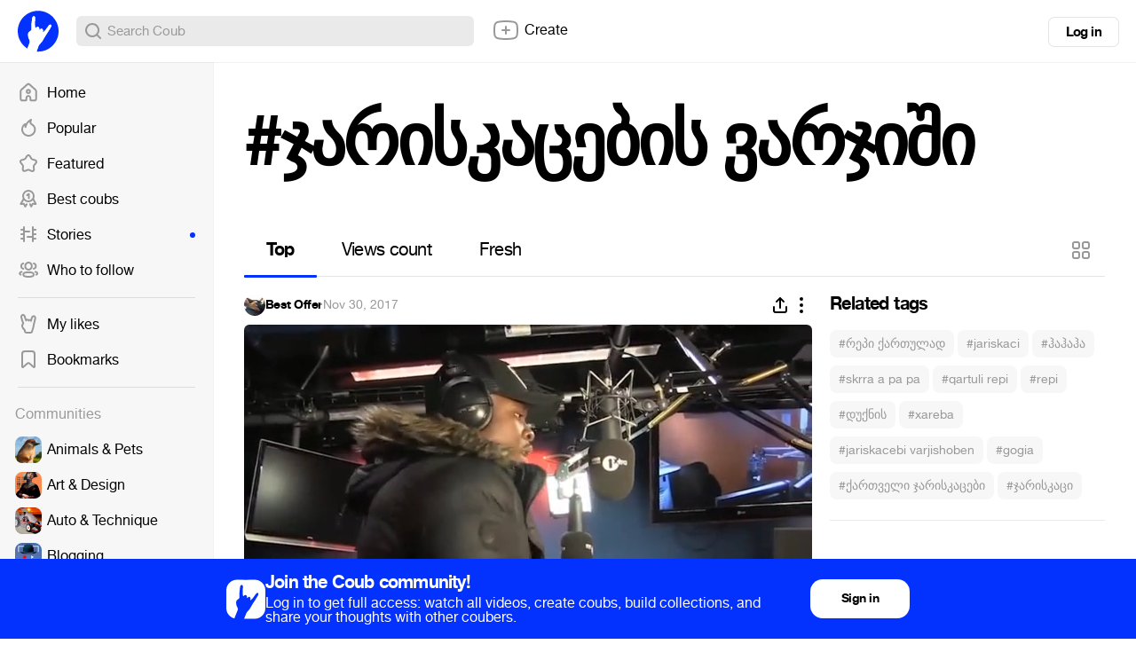

--- FILE ---
content_type: text/html; charset=utf-8
request_url: https://coub.com/coubs/104ltz/increment_views?player=html5&type=site&platform=desktop
body_size: 35
content:
3013